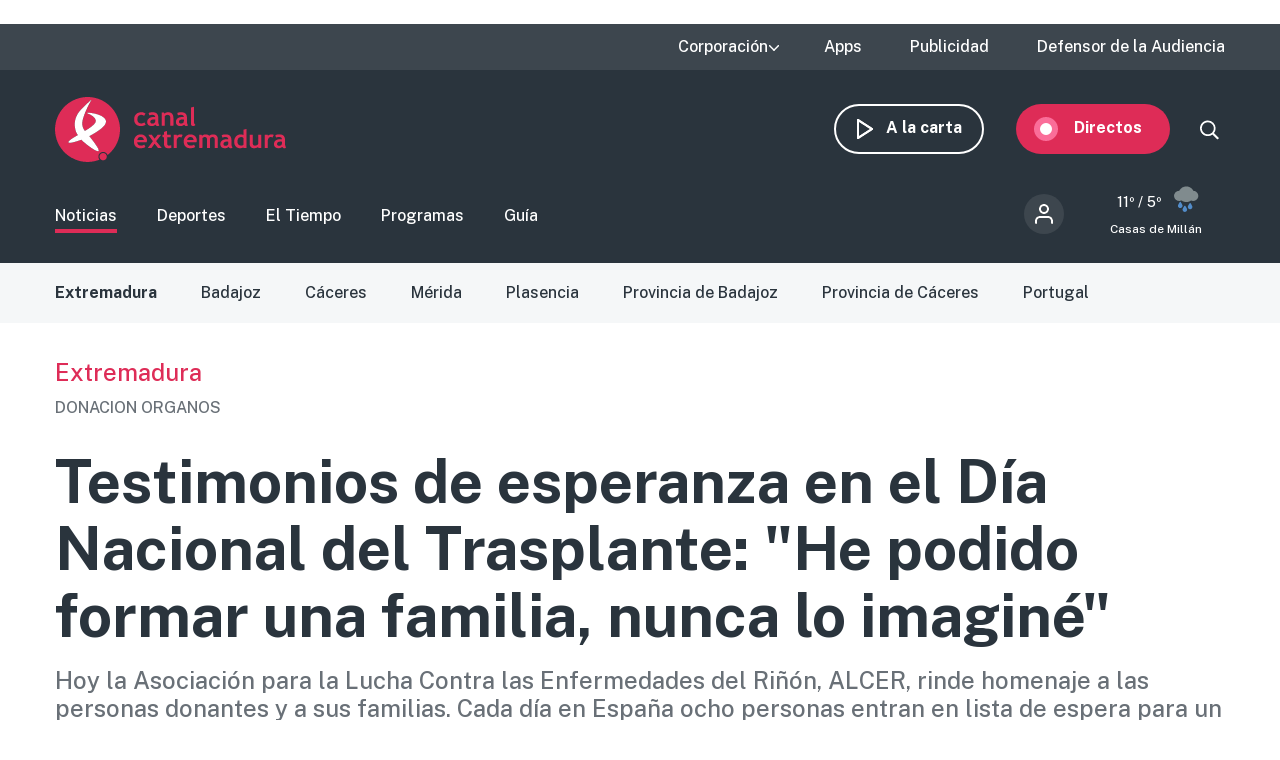

--- FILE ---
content_type: text/html; charset=utf-8
request_url: https://www.google.com/recaptcha/api2/aframe
body_size: 268
content:
<!DOCTYPE HTML><html><head><meta http-equiv="content-type" content="text/html; charset=UTF-8"></head><body><script nonce="BJ1jpzjqktqldW9JXbhdDg">/** Anti-fraud and anti-abuse applications only. See google.com/recaptcha */ try{var clients={'sodar':'https://pagead2.googlesyndication.com/pagead/sodar?'};window.addEventListener("message",function(a){try{if(a.source===window.parent){var b=JSON.parse(a.data);var c=clients[b['id']];if(c){var d=document.createElement('img');d.src=c+b['params']+'&rc='+(localStorage.getItem("rc::a")?sessionStorage.getItem("rc::b"):"");window.document.body.appendChild(d);sessionStorage.setItem("rc::e",parseInt(sessionStorage.getItem("rc::e")||0)+1);localStorage.setItem("rc::h",'1769118634087');}}}catch(b){}});window.parent.postMessage("_grecaptcha_ready", "*");}catch(b){}</script></body></html>

--- FILE ---
content_type: image/svg+xml
request_url: https://www.canalextremadura.es/themes/custom/seedos_wheat/images/comments.svg
body_size: 663
content:
<svg xmlns="http://www.w3.org/2000/svg" xmlns:xlink="http://www.w3.org/1999/xlink" width="24" height="24" viewBox="0 0 24 24">
    <defs>
        <path id="prefix__a" d="M5.172 19H3.999C2.344 19 1 17.65 1 15.998V6.002C1 4.346 2.338 3 3.993 3h16.014C21.659 3 23 4.35 23 6.002v9.996C23 17.655 21.66 19 20.002 19h-7.174l-2.414 2.414-.707.707c-.39.39-1.024.39-1.414 0l-.707-.707L5.172 19z"/>
    </defs>
    <g fill="none" fill-rule="evenodd">
        <path fill-rule="nonzero" d="M0 0H24V24H0z"/>
        <mask id="prefix__b" fill="#fff">
            <use xlink:href="#prefix__a"/>
        </mask>
        <use fill="#333" fill-rule="nonzero" xlink:href="#prefix__a"/>
        <g fill="#DE2C57" fill-rule="nonzero" mask="url(#prefix__b)">
            <path d="M0 0H24V24H0z"/>
        </g>
    </g>
</svg>
